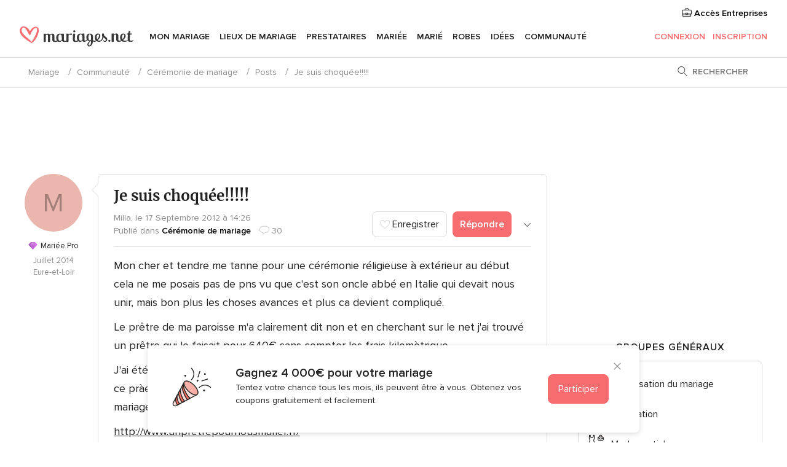

--- FILE ---
content_type: text/html; charset=UTF-8
request_url: https://communaute.mariages.net/com-BoxTopUsersQuestion.php?idGroup=428
body_size: -53
content:
<p class="widget-community-header">Membres d'Honneur</p>
<div class="widget">
    <ul class="widget-list">
        <span class="app-top-users-empty"></span>    </ul>
</div>


--- FILE ---
content_type: text/html; charset=utf-8
request_url: https://www.google.com/recaptcha/api2/anchor?ar=1&k=6LfaEqcUAAAAAIEGeAqlI36kypqW0fxsC4wq2nyZ&co=aHR0cHM6Ly9jb21tdW5hdXRlLm1hcmlhZ2VzLm5ldDo0NDM.&hl=en&v=N67nZn4AqZkNcbeMu4prBgzg&size=normal&anchor-ms=20000&execute-ms=30000&cb=esvw46hmoz1
body_size: 49401
content:
<!DOCTYPE HTML><html dir="ltr" lang="en"><head><meta http-equiv="Content-Type" content="text/html; charset=UTF-8">
<meta http-equiv="X-UA-Compatible" content="IE=edge">
<title>reCAPTCHA</title>
<style type="text/css">
/* cyrillic-ext */
@font-face {
  font-family: 'Roboto';
  font-style: normal;
  font-weight: 400;
  font-stretch: 100%;
  src: url(//fonts.gstatic.com/s/roboto/v48/KFO7CnqEu92Fr1ME7kSn66aGLdTylUAMa3GUBHMdazTgWw.woff2) format('woff2');
  unicode-range: U+0460-052F, U+1C80-1C8A, U+20B4, U+2DE0-2DFF, U+A640-A69F, U+FE2E-FE2F;
}
/* cyrillic */
@font-face {
  font-family: 'Roboto';
  font-style: normal;
  font-weight: 400;
  font-stretch: 100%;
  src: url(//fonts.gstatic.com/s/roboto/v48/KFO7CnqEu92Fr1ME7kSn66aGLdTylUAMa3iUBHMdazTgWw.woff2) format('woff2');
  unicode-range: U+0301, U+0400-045F, U+0490-0491, U+04B0-04B1, U+2116;
}
/* greek-ext */
@font-face {
  font-family: 'Roboto';
  font-style: normal;
  font-weight: 400;
  font-stretch: 100%;
  src: url(//fonts.gstatic.com/s/roboto/v48/KFO7CnqEu92Fr1ME7kSn66aGLdTylUAMa3CUBHMdazTgWw.woff2) format('woff2');
  unicode-range: U+1F00-1FFF;
}
/* greek */
@font-face {
  font-family: 'Roboto';
  font-style: normal;
  font-weight: 400;
  font-stretch: 100%;
  src: url(//fonts.gstatic.com/s/roboto/v48/KFO7CnqEu92Fr1ME7kSn66aGLdTylUAMa3-UBHMdazTgWw.woff2) format('woff2');
  unicode-range: U+0370-0377, U+037A-037F, U+0384-038A, U+038C, U+038E-03A1, U+03A3-03FF;
}
/* math */
@font-face {
  font-family: 'Roboto';
  font-style: normal;
  font-weight: 400;
  font-stretch: 100%;
  src: url(//fonts.gstatic.com/s/roboto/v48/KFO7CnqEu92Fr1ME7kSn66aGLdTylUAMawCUBHMdazTgWw.woff2) format('woff2');
  unicode-range: U+0302-0303, U+0305, U+0307-0308, U+0310, U+0312, U+0315, U+031A, U+0326-0327, U+032C, U+032F-0330, U+0332-0333, U+0338, U+033A, U+0346, U+034D, U+0391-03A1, U+03A3-03A9, U+03B1-03C9, U+03D1, U+03D5-03D6, U+03F0-03F1, U+03F4-03F5, U+2016-2017, U+2034-2038, U+203C, U+2040, U+2043, U+2047, U+2050, U+2057, U+205F, U+2070-2071, U+2074-208E, U+2090-209C, U+20D0-20DC, U+20E1, U+20E5-20EF, U+2100-2112, U+2114-2115, U+2117-2121, U+2123-214F, U+2190, U+2192, U+2194-21AE, U+21B0-21E5, U+21F1-21F2, U+21F4-2211, U+2213-2214, U+2216-22FF, U+2308-230B, U+2310, U+2319, U+231C-2321, U+2336-237A, U+237C, U+2395, U+239B-23B7, U+23D0, U+23DC-23E1, U+2474-2475, U+25AF, U+25B3, U+25B7, U+25BD, U+25C1, U+25CA, U+25CC, U+25FB, U+266D-266F, U+27C0-27FF, U+2900-2AFF, U+2B0E-2B11, U+2B30-2B4C, U+2BFE, U+3030, U+FF5B, U+FF5D, U+1D400-1D7FF, U+1EE00-1EEFF;
}
/* symbols */
@font-face {
  font-family: 'Roboto';
  font-style: normal;
  font-weight: 400;
  font-stretch: 100%;
  src: url(//fonts.gstatic.com/s/roboto/v48/KFO7CnqEu92Fr1ME7kSn66aGLdTylUAMaxKUBHMdazTgWw.woff2) format('woff2');
  unicode-range: U+0001-000C, U+000E-001F, U+007F-009F, U+20DD-20E0, U+20E2-20E4, U+2150-218F, U+2190, U+2192, U+2194-2199, U+21AF, U+21E6-21F0, U+21F3, U+2218-2219, U+2299, U+22C4-22C6, U+2300-243F, U+2440-244A, U+2460-24FF, U+25A0-27BF, U+2800-28FF, U+2921-2922, U+2981, U+29BF, U+29EB, U+2B00-2BFF, U+4DC0-4DFF, U+FFF9-FFFB, U+10140-1018E, U+10190-1019C, U+101A0, U+101D0-101FD, U+102E0-102FB, U+10E60-10E7E, U+1D2C0-1D2D3, U+1D2E0-1D37F, U+1F000-1F0FF, U+1F100-1F1AD, U+1F1E6-1F1FF, U+1F30D-1F30F, U+1F315, U+1F31C, U+1F31E, U+1F320-1F32C, U+1F336, U+1F378, U+1F37D, U+1F382, U+1F393-1F39F, U+1F3A7-1F3A8, U+1F3AC-1F3AF, U+1F3C2, U+1F3C4-1F3C6, U+1F3CA-1F3CE, U+1F3D4-1F3E0, U+1F3ED, U+1F3F1-1F3F3, U+1F3F5-1F3F7, U+1F408, U+1F415, U+1F41F, U+1F426, U+1F43F, U+1F441-1F442, U+1F444, U+1F446-1F449, U+1F44C-1F44E, U+1F453, U+1F46A, U+1F47D, U+1F4A3, U+1F4B0, U+1F4B3, U+1F4B9, U+1F4BB, U+1F4BF, U+1F4C8-1F4CB, U+1F4D6, U+1F4DA, U+1F4DF, U+1F4E3-1F4E6, U+1F4EA-1F4ED, U+1F4F7, U+1F4F9-1F4FB, U+1F4FD-1F4FE, U+1F503, U+1F507-1F50B, U+1F50D, U+1F512-1F513, U+1F53E-1F54A, U+1F54F-1F5FA, U+1F610, U+1F650-1F67F, U+1F687, U+1F68D, U+1F691, U+1F694, U+1F698, U+1F6AD, U+1F6B2, U+1F6B9-1F6BA, U+1F6BC, U+1F6C6-1F6CF, U+1F6D3-1F6D7, U+1F6E0-1F6EA, U+1F6F0-1F6F3, U+1F6F7-1F6FC, U+1F700-1F7FF, U+1F800-1F80B, U+1F810-1F847, U+1F850-1F859, U+1F860-1F887, U+1F890-1F8AD, U+1F8B0-1F8BB, U+1F8C0-1F8C1, U+1F900-1F90B, U+1F93B, U+1F946, U+1F984, U+1F996, U+1F9E9, U+1FA00-1FA6F, U+1FA70-1FA7C, U+1FA80-1FA89, U+1FA8F-1FAC6, U+1FACE-1FADC, U+1FADF-1FAE9, U+1FAF0-1FAF8, U+1FB00-1FBFF;
}
/* vietnamese */
@font-face {
  font-family: 'Roboto';
  font-style: normal;
  font-weight: 400;
  font-stretch: 100%;
  src: url(//fonts.gstatic.com/s/roboto/v48/KFO7CnqEu92Fr1ME7kSn66aGLdTylUAMa3OUBHMdazTgWw.woff2) format('woff2');
  unicode-range: U+0102-0103, U+0110-0111, U+0128-0129, U+0168-0169, U+01A0-01A1, U+01AF-01B0, U+0300-0301, U+0303-0304, U+0308-0309, U+0323, U+0329, U+1EA0-1EF9, U+20AB;
}
/* latin-ext */
@font-face {
  font-family: 'Roboto';
  font-style: normal;
  font-weight: 400;
  font-stretch: 100%;
  src: url(//fonts.gstatic.com/s/roboto/v48/KFO7CnqEu92Fr1ME7kSn66aGLdTylUAMa3KUBHMdazTgWw.woff2) format('woff2');
  unicode-range: U+0100-02BA, U+02BD-02C5, U+02C7-02CC, U+02CE-02D7, U+02DD-02FF, U+0304, U+0308, U+0329, U+1D00-1DBF, U+1E00-1E9F, U+1EF2-1EFF, U+2020, U+20A0-20AB, U+20AD-20C0, U+2113, U+2C60-2C7F, U+A720-A7FF;
}
/* latin */
@font-face {
  font-family: 'Roboto';
  font-style: normal;
  font-weight: 400;
  font-stretch: 100%;
  src: url(//fonts.gstatic.com/s/roboto/v48/KFO7CnqEu92Fr1ME7kSn66aGLdTylUAMa3yUBHMdazQ.woff2) format('woff2');
  unicode-range: U+0000-00FF, U+0131, U+0152-0153, U+02BB-02BC, U+02C6, U+02DA, U+02DC, U+0304, U+0308, U+0329, U+2000-206F, U+20AC, U+2122, U+2191, U+2193, U+2212, U+2215, U+FEFF, U+FFFD;
}
/* cyrillic-ext */
@font-face {
  font-family: 'Roboto';
  font-style: normal;
  font-weight: 500;
  font-stretch: 100%;
  src: url(//fonts.gstatic.com/s/roboto/v48/KFO7CnqEu92Fr1ME7kSn66aGLdTylUAMa3GUBHMdazTgWw.woff2) format('woff2');
  unicode-range: U+0460-052F, U+1C80-1C8A, U+20B4, U+2DE0-2DFF, U+A640-A69F, U+FE2E-FE2F;
}
/* cyrillic */
@font-face {
  font-family: 'Roboto';
  font-style: normal;
  font-weight: 500;
  font-stretch: 100%;
  src: url(//fonts.gstatic.com/s/roboto/v48/KFO7CnqEu92Fr1ME7kSn66aGLdTylUAMa3iUBHMdazTgWw.woff2) format('woff2');
  unicode-range: U+0301, U+0400-045F, U+0490-0491, U+04B0-04B1, U+2116;
}
/* greek-ext */
@font-face {
  font-family: 'Roboto';
  font-style: normal;
  font-weight: 500;
  font-stretch: 100%;
  src: url(//fonts.gstatic.com/s/roboto/v48/KFO7CnqEu92Fr1ME7kSn66aGLdTylUAMa3CUBHMdazTgWw.woff2) format('woff2');
  unicode-range: U+1F00-1FFF;
}
/* greek */
@font-face {
  font-family: 'Roboto';
  font-style: normal;
  font-weight: 500;
  font-stretch: 100%;
  src: url(//fonts.gstatic.com/s/roboto/v48/KFO7CnqEu92Fr1ME7kSn66aGLdTylUAMa3-UBHMdazTgWw.woff2) format('woff2');
  unicode-range: U+0370-0377, U+037A-037F, U+0384-038A, U+038C, U+038E-03A1, U+03A3-03FF;
}
/* math */
@font-face {
  font-family: 'Roboto';
  font-style: normal;
  font-weight: 500;
  font-stretch: 100%;
  src: url(//fonts.gstatic.com/s/roboto/v48/KFO7CnqEu92Fr1ME7kSn66aGLdTylUAMawCUBHMdazTgWw.woff2) format('woff2');
  unicode-range: U+0302-0303, U+0305, U+0307-0308, U+0310, U+0312, U+0315, U+031A, U+0326-0327, U+032C, U+032F-0330, U+0332-0333, U+0338, U+033A, U+0346, U+034D, U+0391-03A1, U+03A3-03A9, U+03B1-03C9, U+03D1, U+03D5-03D6, U+03F0-03F1, U+03F4-03F5, U+2016-2017, U+2034-2038, U+203C, U+2040, U+2043, U+2047, U+2050, U+2057, U+205F, U+2070-2071, U+2074-208E, U+2090-209C, U+20D0-20DC, U+20E1, U+20E5-20EF, U+2100-2112, U+2114-2115, U+2117-2121, U+2123-214F, U+2190, U+2192, U+2194-21AE, U+21B0-21E5, U+21F1-21F2, U+21F4-2211, U+2213-2214, U+2216-22FF, U+2308-230B, U+2310, U+2319, U+231C-2321, U+2336-237A, U+237C, U+2395, U+239B-23B7, U+23D0, U+23DC-23E1, U+2474-2475, U+25AF, U+25B3, U+25B7, U+25BD, U+25C1, U+25CA, U+25CC, U+25FB, U+266D-266F, U+27C0-27FF, U+2900-2AFF, U+2B0E-2B11, U+2B30-2B4C, U+2BFE, U+3030, U+FF5B, U+FF5D, U+1D400-1D7FF, U+1EE00-1EEFF;
}
/* symbols */
@font-face {
  font-family: 'Roboto';
  font-style: normal;
  font-weight: 500;
  font-stretch: 100%;
  src: url(//fonts.gstatic.com/s/roboto/v48/KFO7CnqEu92Fr1ME7kSn66aGLdTylUAMaxKUBHMdazTgWw.woff2) format('woff2');
  unicode-range: U+0001-000C, U+000E-001F, U+007F-009F, U+20DD-20E0, U+20E2-20E4, U+2150-218F, U+2190, U+2192, U+2194-2199, U+21AF, U+21E6-21F0, U+21F3, U+2218-2219, U+2299, U+22C4-22C6, U+2300-243F, U+2440-244A, U+2460-24FF, U+25A0-27BF, U+2800-28FF, U+2921-2922, U+2981, U+29BF, U+29EB, U+2B00-2BFF, U+4DC0-4DFF, U+FFF9-FFFB, U+10140-1018E, U+10190-1019C, U+101A0, U+101D0-101FD, U+102E0-102FB, U+10E60-10E7E, U+1D2C0-1D2D3, U+1D2E0-1D37F, U+1F000-1F0FF, U+1F100-1F1AD, U+1F1E6-1F1FF, U+1F30D-1F30F, U+1F315, U+1F31C, U+1F31E, U+1F320-1F32C, U+1F336, U+1F378, U+1F37D, U+1F382, U+1F393-1F39F, U+1F3A7-1F3A8, U+1F3AC-1F3AF, U+1F3C2, U+1F3C4-1F3C6, U+1F3CA-1F3CE, U+1F3D4-1F3E0, U+1F3ED, U+1F3F1-1F3F3, U+1F3F5-1F3F7, U+1F408, U+1F415, U+1F41F, U+1F426, U+1F43F, U+1F441-1F442, U+1F444, U+1F446-1F449, U+1F44C-1F44E, U+1F453, U+1F46A, U+1F47D, U+1F4A3, U+1F4B0, U+1F4B3, U+1F4B9, U+1F4BB, U+1F4BF, U+1F4C8-1F4CB, U+1F4D6, U+1F4DA, U+1F4DF, U+1F4E3-1F4E6, U+1F4EA-1F4ED, U+1F4F7, U+1F4F9-1F4FB, U+1F4FD-1F4FE, U+1F503, U+1F507-1F50B, U+1F50D, U+1F512-1F513, U+1F53E-1F54A, U+1F54F-1F5FA, U+1F610, U+1F650-1F67F, U+1F687, U+1F68D, U+1F691, U+1F694, U+1F698, U+1F6AD, U+1F6B2, U+1F6B9-1F6BA, U+1F6BC, U+1F6C6-1F6CF, U+1F6D3-1F6D7, U+1F6E0-1F6EA, U+1F6F0-1F6F3, U+1F6F7-1F6FC, U+1F700-1F7FF, U+1F800-1F80B, U+1F810-1F847, U+1F850-1F859, U+1F860-1F887, U+1F890-1F8AD, U+1F8B0-1F8BB, U+1F8C0-1F8C1, U+1F900-1F90B, U+1F93B, U+1F946, U+1F984, U+1F996, U+1F9E9, U+1FA00-1FA6F, U+1FA70-1FA7C, U+1FA80-1FA89, U+1FA8F-1FAC6, U+1FACE-1FADC, U+1FADF-1FAE9, U+1FAF0-1FAF8, U+1FB00-1FBFF;
}
/* vietnamese */
@font-face {
  font-family: 'Roboto';
  font-style: normal;
  font-weight: 500;
  font-stretch: 100%;
  src: url(//fonts.gstatic.com/s/roboto/v48/KFO7CnqEu92Fr1ME7kSn66aGLdTylUAMa3OUBHMdazTgWw.woff2) format('woff2');
  unicode-range: U+0102-0103, U+0110-0111, U+0128-0129, U+0168-0169, U+01A0-01A1, U+01AF-01B0, U+0300-0301, U+0303-0304, U+0308-0309, U+0323, U+0329, U+1EA0-1EF9, U+20AB;
}
/* latin-ext */
@font-face {
  font-family: 'Roboto';
  font-style: normal;
  font-weight: 500;
  font-stretch: 100%;
  src: url(//fonts.gstatic.com/s/roboto/v48/KFO7CnqEu92Fr1ME7kSn66aGLdTylUAMa3KUBHMdazTgWw.woff2) format('woff2');
  unicode-range: U+0100-02BA, U+02BD-02C5, U+02C7-02CC, U+02CE-02D7, U+02DD-02FF, U+0304, U+0308, U+0329, U+1D00-1DBF, U+1E00-1E9F, U+1EF2-1EFF, U+2020, U+20A0-20AB, U+20AD-20C0, U+2113, U+2C60-2C7F, U+A720-A7FF;
}
/* latin */
@font-face {
  font-family: 'Roboto';
  font-style: normal;
  font-weight: 500;
  font-stretch: 100%;
  src: url(//fonts.gstatic.com/s/roboto/v48/KFO7CnqEu92Fr1ME7kSn66aGLdTylUAMa3yUBHMdazQ.woff2) format('woff2');
  unicode-range: U+0000-00FF, U+0131, U+0152-0153, U+02BB-02BC, U+02C6, U+02DA, U+02DC, U+0304, U+0308, U+0329, U+2000-206F, U+20AC, U+2122, U+2191, U+2193, U+2212, U+2215, U+FEFF, U+FFFD;
}
/* cyrillic-ext */
@font-face {
  font-family: 'Roboto';
  font-style: normal;
  font-weight: 900;
  font-stretch: 100%;
  src: url(//fonts.gstatic.com/s/roboto/v48/KFO7CnqEu92Fr1ME7kSn66aGLdTylUAMa3GUBHMdazTgWw.woff2) format('woff2');
  unicode-range: U+0460-052F, U+1C80-1C8A, U+20B4, U+2DE0-2DFF, U+A640-A69F, U+FE2E-FE2F;
}
/* cyrillic */
@font-face {
  font-family: 'Roboto';
  font-style: normal;
  font-weight: 900;
  font-stretch: 100%;
  src: url(//fonts.gstatic.com/s/roboto/v48/KFO7CnqEu92Fr1ME7kSn66aGLdTylUAMa3iUBHMdazTgWw.woff2) format('woff2');
  unicode-range: U+0301, U+0400-045F, U+0490-0491, U+04B0-04B1, U+2116;
}
/* greek-ext */
@font-face {
  font-family: 'Roboto';
  font-style: normal;
  font-weight: 900;
  font-stretch: 100%;
  src: url(//fonts.gstatic.com/s/roboto/v48/KFO7CnqEu92Fr1ME7kSn66aGLdTylUAMa3CUBHMdazTgWw.woff2) format('woff2');
  unicode-range: U+1F00-1FFF;
}
/* greek */
@font-face {
  font-family: 'Roboto';
  font-style: normal;
  font-weight: 900;
  font-stretch: 100%;
  src: url(//fonts.gstatic.com/s/roboto/v48/KFO7CnqEu92Fr1ME7kSn66aGLdTylUAMa3-UBHMdazTgWw.woff2) format('woff2');
  unicode-range: U+0370-0377, U+037A-037F, U+0384-038A, U+038C, U+038E-03A1, U+03A3-03FF;
}
/* math */
@font-face {
  font-family: 'Roboto';
  font-style: normal;
  font-weight: 900;
  font-stretch: 100%;
  src: url(//fonts.gstatic.com/s/roboto/v48/KFO7CnqEu92Fr1ME7kSn66aGLdTylUAMawCUBHMdazTgWw.woff2) format('woff2');
  unicode-range: U+0302-0303, U+0305, U+0307-0308, U+0310, U+0312, U+0315, U+031A, U+0326-0327, U+032C, U+032F-0330, U+0332-0333, U+0338, U+033A, U+0346, U+034D, U+0391-03A1, U+03A3-03A9, U+03B1-03C9, U+03D1, U+03D5-03D6, U+03F0-03F1, U+03F4-03F5, U+2016-2017, U+2034-2038, U+203C, U+2040, U+2043, U+2047, U+2050, U+2057, U+205F, U+2070-2071, U+2074-208E, U+2090-209C, U+20D0-20DC, U+20E1, U+20E5-20EF, U+2100-2112, U+2114-2115, U+2117-2121, U+2123-214F, U+2190, U+2192, U+2194-21AE, U+21B0-21E5, U+21F1-21F2, U+21F4-2211, U+2213-2214, U+2216-22FF, U+2308-230B, U+2310, U+2319, U+231C-2321, U+2336-237A, U+237C, U+2395, U+239B-23B7, U+23D0, U+23DC-23E1, U+2474-2475, U+25AF, U+25B3, U+25B7, U+25BD, U+25C1, U+25CA, U+25CC, U+25FB, U+266D-266F, U+27C0-27FF, U+2900-2AFF, U+2B0E-2B11, U+2B30-2B4C, U+2BFE, U+3030, U+FF5B, U+FF5D, U+1D400-1D7FF, U+1EE00-1EEFF;
}
/* symbols */
@font-face {
  font-family: 'Roboto';
  font-style: normal;
  font-weight: 900;
  font-stretch: 100%;
  src: url(//fonts.gstatic.com/s/roboto/v48/KFO7CnqEu92Fr1ME7kSn66aGLdTylUAMaxKUBHMdazTgWw.woff2) format('woff2');
  unicode-range: U+0001-000C, U+000E-001F, U+007F-009F, U+20DD-20E0, U+20E2-20E4, U+2150-218F, U+2190, U+2192, U+2194-2199, U+21AF, U+21E6-21F0, U+21F3, U+2218-2219, U+2299, U+22C4-22C6, U+2300-243F, U+2440-244A, U+2460-24FF, U+25A0-27BF, U+2800-28FF, U+2921-2922, U+2981, U+29BF, U+29EB, U+2B00-2BFF, U+4DC0-4DFF, U+FFF9-FFFB, U+10140-1018E, U+10190-1019C, U+101A0, U+101D0-101FD, U+102E0-102FB, U+10E60-10E7E, U+1D2C0-1D2D3, U+1D2E0-1D37F, U+1F000-1F0FF, U+1F100-1F1AD, U+1F1E6-1F1FF, U+1F30D-1F30F, U+1F315, U+1F31C, U+1F31E, U+1F320-1F32C, U+1F336, U+1F378, U+1F37D, U+1F382, U+1F393-1F39F, U+1F3A7-1F3A8, U+1F3AC-1F3AF, U+1F3C2, U+1F3C4-1F3C6, U+1F3CA-1F3CE, U+1F3D4-1F3E0, U+1F3ED, U+1F3F1-1F3F3, U+1F3F5-1F3F7, U+1F408, U+1F415, U+1F41F, U+1F426, U+1F43F, U+1F441-1F442, U+1F444, U+1F446-1F449, U+1F44C-1F44E, U+1F453, U+1F46A, U+1F47D, U+1F4A3, U+1F4B0, U+1F4B3, U+1F4B9, U+1F4BB, U+1F4BF, U+1F4C8-1F4CB, U+1F4D6, U+1F4DA, U+1F4DF, U+1F4E3-1F4E6, U+1F4EA-1F4ED, U+1F4F7, U+1F4F9-1F4FB, U+1F4FD-1F4FE, U+1F503, U+1F507-1F50B, U+1F50D, U+1F512-1F513, U+1F53E-1F54A, U+1F54F-1F5FA, U+1F610, U+1F650-1F67F, U+1F687, U+1F68D, U+1F691, U+1F694, U+1F698, U+1F6AD, U+1F6B2, U+1F6B9-1F6BA, U+1F6BC, U+1F6C6-1F6CF, U+1F6D3-1F6D7, U+1F6E0-1F6EA, U+1F6F0-1F6F3, U+1F6F7-1F6FC, U+1F700-1F7FF, U+1F800-1F80B, U+1F810-1F847, U+1F850-1F859, U+1F860-1F887, U+1F890-1F8AD, U+1F8B0-1F8BB, U+1F8C0-1F8C1, U+1F900-1F90B, U+1F93B, U+1F946, U+1F984, U+1F996, U+1F9E9, U+1FA00-1FA6F, U+1FA70-1FA7C, U+1FA80-1FA89, U+1FA8F-1FAC6, U+1FACE-1FADC, U+1FADF-1FAE9, U+1FAF0-1FAF8, U+1FB00-1FBFF;
}
/* vietnamese */
@font-face {
  font-family: 'Roboto';
  font-style: normal;
  font-weight: 900;
  font-stretch: 100%;
  src: url(//fonts.gstatic.com/s/roboto/v48/KFO7CnqEu92Fr1ME7kSn66aGLdTylUAMa3OUBHMdazTgWw.woff2) format('woff2');
  unicode-range: U+0102-0103, U+0110-0111, U+0128-0129, U+0168-0169, U+01A0-01A1, U+01AF-01B0, U+0300-0301, U+0303-0304, U+0308-0309, U+0323, U+0329, U+1EA0-1EF9, U+20AB;
}
/* latin-ext */
@font-face {
  font-family: 'Roboto';
  font-style: normal;
  font-weight: 900;
  font-stretch: 100%;
  src: url(//fonts.gstatic.com/s/roboto/v48/KFO7CnqEu92Fr1ME7kSn66aGLdTylUAMa3KUBHMdazTgWw.woff2) format('woff2');
  unicode-range: U+0100-02BA, U+02BD-02C5, U+02C7-02CC, U+02CE-02D7, U+02DD-02FF, U+0304, U+0308, U+0329, U+1D00-1DBF, U+1E00-1E9F, U+1EF2-1EFF, U+2020, U+20A0-20AB, U+20AD-20C0, U+2113, U+2C60-2C7F, U+A720-A7FF;
}
/* latin */
@font-face {
  font-family: 'Roboto';
  font-style: normal;
  font-weight: 900;
  font-stretch: 100%;
  src: url(//fonts.gstatic.com/s/roboto/v48/KFO7CnqEu92Fr1ME7kSn66aGLdTylUAMa3yUBHMdazQ.woff2) format('woff2');
  unicode-range: U+0000-00FF, U+0131, U+0152-0153, U+02BB-02BC, U+02C6, U+02DA, U+02DC, U+0304, U+0308, U+0329, U+2000-206F, U+20AC, U+2122, U+2191, U+2193, U+2212, U+2215, U+FEFF, U+FFFD;
}

</style>
<link rel="stylesheet" type="text/css" href="https://www.gstatic.com/recaptcha/releases/N67nZn4AqZkNcbeMu4prBgzg/styles__ltr.css">
<script nonce="0FTzFeksgPCAroeXR-fyHQ" type="text/javascript">window['__recaptcha_api'] = 'https://www.google.com/recaptcha/api2/';</script>
<script type="text/javascript" src="https://www.gstatic.com/recaptcha/releases/N67nZn4AqZkNcbeMu4prBgzg/recaptcha__en.js" nonce="0FTzFeksgPCAroeXR-fyHQ">
      
    </script></head>
<body><div id="rc-anchor-alert" class="rc-anchor-alert"></div>
<input type="hidden" id="recaptcha-token" value="[base64]">
<script type="text/javascript" nonce="0FTzFeksgPCAroeXR-fyHQ">
      recaptcha.anchor.Main.init("[\x22ainput\x22,[\x22bgdata\x22,\x22\x22,\[base64]/[base64]/[base64]/[base64]/[base64]/UltsKytdPUU6KEU8MjA0OD9SW2wrK109RT4+NnwxOTI6KChFJjY0NTEyKT09NTUyOTYmJk0rMTxjLmxlbmd0aCYmKGMuY2hhckNvZGVBdChNKzEpJjY0NTEyKT09NTYzMjA/[base64]/[base64]/[base64]/[base64]/[base64]/[base64]/[base64]\x22,\[base64]\\u003d\x22,\x22MnDCnMKbw4Fqwq5pw5PCmMKGKkpLJsOYIMK5DXvDrz3DicK0wpYuwpFrwr/Cu1QqUGXCscKkwpzDqMKgw6vCpx4sFH0Aw5Unw5HCrV1/MEfCsXfDn8OMw5rDng3CnsO2B13CgsK9Sx3Do8Onw4cLeMOPw77Cr2fDocOxAcKeZMOZwqXDpVfCncKHesONw7zDnAlPw4BsSMOEwpvDu1Q/wpIfwqbCnkrDkBgUw47CsWnDgQ4GEMKwNDHCnWt3BMKHD3saLMKeGMKjYhfCgQjDs8ODSXtIw6lUwrQzB8Kyw4zCkMKdRlvCtMOLw6Q7w4s1wo51YQrCpcOdwqAHwrfDig/CuTPCtMOhI8KodRl8URFpw7TDsxghw53DvMKxwr7DtzRGA1fCs8OIFcKWwrZxcXoJccK6KsODOQ1/XH3DvcOnZXxUwpJIwoo0BcKDw63DnsO/GcOMw74SRsO/wojCvWrDkhB/NXd8N8O8w70Vw4J5Q3kOw7PDh3PCjsO2CsOBRzPCoMK4w48Ow647ZsOAEGLDlVLCiMOCwpFcfMKNZXcqw4/CsMO6w715w67Dp8KAbcOzHBlRwpRjGnNDwp5UwpDCjgvDsy3Cg8KSwq3DrMKEeDjDqMKCXFBaw7jCqh0nwrwxfxdew4bDpMOZw7TDncKBRsKAwr7CocODQMOrasOEAcOfwo8YVcOrC8KBEcO+EGHCrXjCgnjCoMOYGCPCuMKxRkHDq8O1McKdV8KUFcOAwoLDjA/[base64]/CuGl/wowcw5olwoHCoMO3RcK9InPDl8Oew6zDn8OSJcKeZyPDsTZIRMKTM3pjw7nDiFzDh8OJwo5uMBwYw4Qvw7zCisOQwpvDo8Kxw7giMMOAw4FJwpnDtMO+I8KmwrEPRVTCnxzCv8ONwrzDrww3wqxnW8OgwqXDhMKlYcOcw4JQw5/CsFEkGzIBCGYrMmrCgsOIwrxSRHbDscOyCh7ClF5YwrHDiMKLwqrDlcK8fTZiKgdkL18nUEjDrsOmChQJwrXDnxXDusOUF2BZw7cZwotTwrjCv8KQw5dmcURePMOzeSU+w6kbc8K/[base64]/[base64]/DmAFLSsKPWyc/WyXCqsKMw7bCjMKDeMO5NmM5wpNBFjDDncOrVkfCl8OhWsKMX2DCtsKIFw8nFMKrfCzCicKVe8OVwoTCmz4BwrbDlVQ+NsOkOcK/d1grwrrDozBEw5QJFRcBBnkQM8KTZkZqw7oywqrDsycMeSnCrDzClcKiclsTw5UrwqRmOsOUL0h6w6LDm8KCwr1ow5XDmmTDhcOjOkkKVjAbw4c9XMK/w4XDlQQKw4fCpjAMdz3DhcO0w7XCk8Oww4Iywq3DhXl7wrvDv8OJPMKCw50xwqTDjnDDl8OuH3hfNsKrw4YNYkVCw4U8IBEFEMOwL8OTw7PDpcK2IjI1FScXD8K0w7tswoVIFhnCvCAkw6PDt0Y3w4gyw4bCo2gbUlDCgMOzw6JKHcOnwrDDq1rDssO/wo3DpMO1bsOow4/[base64]/Dj0bCnVTDiMOMwqF0w7DCvS3DnQZvw4MZwq/CusOLwrgIRXTDmMKoZBNIYUdKwr5oN13Cq8OCc8K7PU1lwqBHw65NFcKZb8OVw7HDsMKuw4rDiBsPa8K/GH7Ct0RYPRovwrBIeWAwa8KaHWdnfwV+UDkFal9pSsOQJihIwrXDllTDscKxw5w3w6PDnD/Dm2NWcMKRwoLCn1IbJ8KGHFHCmsOXwrkFw7XCoFUKw5HDisOxw63Ds8O8E8Kawp/[base64]/dWvDiMK0w4PDiAfCtCsvWiUvKlMBw4zDg1jDl0vDrcOtMjfDtT3DjzrCji3CvsOXwp0Vw6FGUFo6w7TCvW8zwpnDo8OVwpHChlQUw4/[base64]/CtsK1w5pAUUHDiMK5aRPDusKvWMOuwpjCoDwPwrTCiEtvw6wAF8OMY2DCnxPDoBXCrcORFsKJwpx7XsONKMKdMMOHKcKZcATCvSdUXcKiYcKFUw4ywrzDlMO1woIvGMOlRFvDpMO8w4/ClnY/WMOdwrNrwq4gw5XCo34tKcK6wqw/[base64]/wpnCpho4a8K0DcKPwp0te11mwqoLOcKEecKVSXBKexXCrMK1w6PCucKaesOgw6vCh3U4w7vDp8OJGsK8wrZHwr/DrSA7wqbCt8OjcMO4QsKVwrfCgMKsGMOtwrZAw6fDrsOVXjYbwpbCqm9ww6FdP3JmwrHDtS/Cj3LDg8OUZybCsMOYUGNDfGECw7MODjQVXMObfn5RNQ1ldBtaK8KGOcO1VMKqCMKYwoYXM8OOGMONfXfDjsOGW1LCmTPDssOpd8Oscz9UTcO7dQ3Cj8OcasOQw7BOSsO7R23CsEcXScKowrPDsmPDmMKhCSgHBA/CtB5Qw5cUI8K0w6nCoAddwrYhwpPDjivCn0/Cv2DDrMKFwoJRCcKTHsK4w4Mqwp3DpgnCtsKTw5rCqsKCCMKBAsObBDIRwpLCgiDDhDfDo0A6w6FIw77DlcOhw61dDcK1UsOXw6vDjsOyYcKzwpzCvFnCjX3DvSPDgWhOw5sZW8KCw6lvR113wpnCtwl/ABvDgS7CjMO8YVltw5TCojnDkkM3w48GwqTCk8OawphpfsKlOsK6ZsODw4ADwpTCgBE6IsKpBsKMw5TCg8Oswq3DvMK+bMKAw67CmcOrw6PCjsKpw4A5wrl5CgMZIcKNw7/DgMOxOmRaFGQ0w6kPOGLCncO3MsOEw5zCrMOtw6DDvMO8FsOWAQnDosKAGcOVThPDgcK6wr9TwobDscO8w67DpzDChWHDkcKPZH7DiVLDuWd1wonCpcOgw6wwwqnDicKmP8KEwovChsKowrFEdMKOw6XDpQHDmErDn3jDnDvDmMOHSMKFwqbDjcOcwq/[base64]/CvAbDisK9w6HDozJOwo4Kw5p/wofDmsOheSREfQHDqcO+FCDChsK5woLDh2Juw4LDm0jDhMKVwrfChBLChTkwXmwoworDjHjCpH5gTMOQwol7Ej/DtDZRSMKOw4HDkUp4w57Cm8O/QwLCvkbDgsKjS8OXQW3DncO4H3YiRGFHUFVEwqvCjAbCmQlxw5/CgAjCi2pSDcKGwqbDsEvDsmsNw5PDqcOYIQPCn8OUecOOD3oWQTfDqC18woMBw6XDuT3Dr3UMwr/DrcOxesK+N8Ozw5XCnsK+w6QuF8OMMMO3E3zCtwDDjU0uDD7CoMOjw58Xf28iw4LDpHcUWCXCnnc3HMKdY3x4w7PCiAvCu3crw4B4wrF0OxzCi8OAQkdWED92wqHDrxlHw4zCi8KeYQ/CmcKgw4nDgHXDlGnCu8KKwprCu8OKwpgRYsOmwqfCukfCvgXDsVTChxlKwrFFw63DpBfDogASBMKGbcKcw7xQw6JLMgXCkRpBw5xJXsKmGjVqw580wqVtwoc8w7jDrsO0wp/Dt8KvwqcjwoxWw4vDiMKxfz/CuMKBGsOqwrFodsKMTFpow75dw5/ClsKmKAppwq8lwoXCkUFTwqFZHyl/fMKrAVjClMK4w73DiD3Cpw88SWEDYMKLQMO+wqLDriVYSmTCj8O/H8OJcUBPLSouw7rCm0hQGi8twprDssOBw5dMwoXDmnQDTRQPw6vDiwYZwrvDsMOzw5MGwrMlIGHCscOLdcOTw4AHGMKrw4t4YTPCoMO9YcOmS8OPfg7CuU/CvFnDt2nClsO9HMOmLMOTUVDDuyLDllDDhcOfw5HCiMKhw6c4ecOvw7JjchrCtArCk2vCk2XDqCQ0b3XDq8OTw6nDjcKYwoXDnUVZSlTCoE1nXcKUwqnCqcKLwqzCiR3CgTAYC3oUcS5uck/[base64]/[base64]/[base64]/CpcKmw53DiQjDu13ChDjCo2bCmkogw5Ipw7wFw79pwrzDpGgUw7YLwojCk8OXMsOPw58jY8OywrPDkUfDmEJDdQgMH8O+YEPCr8KMw6BVfSfCrsKODcKofzE2wrgASXEzZhYpwowmUT8YwoYMw7tlH8Kcw600IsOzwp/Cjg5gW8KNw7/CvcOhX8K0RsOUUQ3DocKYwqZxw4wGwowiYcOuwow9wpXChcK7ScK/IW7DocKDwprClcOGMcOHCMKCw5gtwrczd2s1wrvDoMOZwpHCuzbCnMOvw6Fjw7rDsG/CmzlyI8OAw7XDlTFIIl7ChnoZM8K3PMKOBsKBC37DtB0UwoXDv8OjUG7ChW0fUsOECMK/wpk5YXzDuA1kwovDmD9VwpPDpBEAT8KdE8OnElPCs8Oxw6LDhy3Dg38LWcOuwpnDvcOgCnLCrMKqJ8OBw4ILVXrDoVkCw4/[base64]/IW/Dp8K8w4N8OyU/wr57LcKNblXCt35XDEpmw6Q1W8OFH8OMw7Euw5oCVcKOeHNawohzw5PDt8KoCTZdw4zCosO2wrzDtcO7ZgXDuGRsw4/DkDFdfsO5Sw4RM2vCnS7CggU6w4woGgVewqhpF8OUDWd3wobDriTDo8KSw5xpwpfDt8OFwrzCs2VKHsKWwqfChMKPScKHcCDCrRjDum3DvcKRTcKqw6EFw6vDrAQfw6lqwrvCsnwww7TDlm/DmsO6wpzDqMK1DsKhZ1lzw57Djxx+I8Kowo9Rw61ow4NbKgwuUcOpw4FZI3Blw5VQw63DpXA0IsOvexATIXPCnETDhz5cw6Vsw4bDqsO1eMKtckx0WsOOB8OkwrYjwrI/HRPClH1+PMK/XWDCiRDCvcOpwq4FYcKwTcOlwrhJwpIzw7fDozR5w4UnwrR/dMOlLVBxw4zClMOPFD3Do8OGw75Rwp5rwoQYUV3Dpk3DvFXDp1w/IS9mU8KxDMK8w6oqBxnDksO1w4jCn8KZDHbDgSvChcOAScOLICTCl8Kjw54uw5tnwrDDoDNUwpXCg0PDoMOxwrhmMiFXw4wrwpTDscOHUDjDtQvDqcK5b8OlDFhqwpjCpDnCoCcCHMOcw5NLYsOUaUtewq85UsOHQMKeVcOeEUw2wo4CwrrDscOewpTCnMO/wqROwq7CssKLR8KJOsOsNyLDoWzDhmXDiXAJwq3CksKNw7EOw6vCh8KYA8KWwrNVw4XCjcKpw4rDnsKDwqrDiWrClibDsV1HDMKyHcObUildwoV0wqBewqLCo8O0X3rDlnl7CcKpNCLDklosFcOEwqHCosOtwpjDlsO/N1jCo8Kdw7Yaw6jDu0LDpC0RwpPDijUYwrjCmsKjeMKPwpfDjcKyKDR6wrPCuU57FMOVwpUqaMOFw5UTdX95KMOlb8KtVkDDoAtRwqlIw4DDtMKTw7dcTcOQw7fDkMONwqDChSvDmgVtwpHCt8K3wp7DhMOrVMKSwqseKEZnSMOaw43CnCw6OhTCv8KqXF5/woLDlRROwpZKbMK/[base64]/w54CF1HDqm95w6/Dlm3CgyzCvMOHwo7CscK1FMK8woxawoQUVX53ZFlKw4lbw43DkV7CisOPwoDCpsK1wqbDvcK3V1l7OyEQAWZkO0nCh8K/wr0Hwp5lAMKAOMOtw7vCn8KjA8K5wo7Dkn8kRsKbU2fCiwMkwrzDqlvCvkUfEcOUw5NXwqzCgl15bAbDucKpw4krN8Kfw7/CosO6VcOkwrwFcQrCkUvDpAQow6jCi1ltccKSRSLDuycYw4lzXsOgNsKuZ8OSU1gZw6kGw5Nxw6g/w79lw4XDlDAndSkoPcKrw6t5N8O/wpjDlsOwD8Kmw5XDoXwaEMOtcsOlQn/Clhd9woRZw6zCuGVJEUFCw4rCv30hwrNFFsOBP8K5HCgWOhNlwqHCl0d4wq/CiHTCtGXDoMK3UnTCmWdYHsO/w6hzw5AxE8OGF0ckYMOxS8Ksw7hfw7EfBBVXX8O6w6DCkcOBBMKCJBPCoMK9LcKwwpfDscKxw7oGw4XDosOgwq4RFwoyw67DlMODGy/DrcOyacKwwrcAVMK2SAlTPGvDu8KTCMKWwofCscKJRXXCt3rDsGfDrWFrXcOvVMOxwqzDncKowqdIwoUfbUx8a8OPwq0PSsORaxHDmMK1ShXCi2oJSTtYcEnDpMO7wo0hBT7CmMKNeF3DkwHCgcOTw5J4L8OXwrfCncKUdsOQGlzClsK/[base64]/CnMKLw6suNMOJwq3Cq8OMNUfCkcO9w4RWw6BPw4FPPsK1wq5mwpluUibCvyHCrMKJw5E4w4UQw6/CqsKNB8OYfirDuMOkGMOVP0rCqsK6EiDDl1BCRTzDpw3Di1YBXcO5SMKjwq/DjsO+YcKowoYbw6kNE0RPwo0jw7zDpcOwRsK2wosIw7YzO8K4wpfCqMOGwowmAsKkw59+wq/CnUPCjcO0w4bCncKXw4VPa8OcWcKTwq7CrBjCiMKSw7Y6azgrcknDqMKHZ2gSBMKXcFLCk8Ovwp7DtTQFw4/[base64]/DnsOJXhvCvWbDjx0MwqLCh1TCrMO3S8Otwp0qRsOmKhNhw5wye8ORCyU4YkZFw6/CiMKuw77Cg1sMWMKAwoJUJlbDkQ0PC8O/NMOWwokEwqEfw58ZwqHCqsKmJMKvecKHwqLDnVjDiFYywpDCjMKII8KbbcOPVMO+b8OVK8KZGMOrLytkdcOMCiFDN3Mwwq1kGsKfw73DosO/[base64]/CngvCrMK0KlfCsCnDk3jCmMKZBEwpCX0swo7CnsKrbsKXwp3DlMKoP8KqYcOifBvCvMONPQbDoMKKNlppwqwgE3MIwq0GwoUIAsKswp8Yw7LDj8OxwqE7FEbCm1VoS2PDll3CoMKrw5bDk8OCAsOLwpjDjwtmw7JMT8KCw6Z8WyDCv8K7dsKOwqtlwq1XR34bN8O/w4vDosOcacK1CsO2w5nCujQHw6nCssKWEMK/DUfDvEMMwrjDucKawrbDv8O8w7p+JsOhw4w9HMK2DEI+w77DtCcEQkUsGiDDng7Dnk5vZB/CmsKnw5tCcMOoIDhDwpJsA8Oow7Ikw6HClXABP8O/wrFBfsKDw7wLaWtVw7w0wrtHwr7DlcKdwpbDpS9+w5Yaw4nDtwJlY8OEw59pYsK3FHDClAjCtlo6csKheVzClFFsGcKqecKmw5vCrUfDoHUdw6IBwo8Ow75PwoHDgsOyw6rDgMK/YEfDiiA1AmVSCgcqwp9ZwosFwpFaw71SLyzCnxjCtMKEwotAw6NRw6/Ct0YewozCjQfDi8KYw6LCkUnCoz3CucOCMxNsAcOuwo1WwpjCu8O4wpERwp5aw4gwSsOJwpvDtcKoPXrClsOPwp07w5nCkx4Dw6nDt8KYCl4bcVfCsxkSQsKGZnrCpsOXwoLCjS7CgMKKw6PClsKrwrlIb8KKNMK9AsODwq/[base64]/DhhJxD8KzbMOZLjzDi8OHwocJC8KULAUCw68xw7vDjcOaTxfDqlLDj8KnB2gAw5LCpMKtw7PCqcOLwpXCskM8wpXDgT3Ci8OHSnxHHiEgwqvDisOaw6LCqsOBw78XL11lW0ZVw4HCu2vCtXbDosOVw4vChMKST3jDrGzCmMOWw4/DlMKGwp0oPT7ClQg3KSPCvcObF2DCkXjCsMOZwr/[base64]/Cq8KYwoEPwqjDlH8bw6TDjsKFw6lIP8KVUcK/[base64]/wpJ6w4kCwrvCnBcxYcKzw6lWw7fDt8Olw4PCmw8NC1PDrcONwoAaw4PCoANeBcOZLMKCw6Ndw5waTwbDvcO7worDgyNjw7HCr1orw4nDrVJiwojDg0VLwr1vLgrCn2/DqcKmw53CqcK0wrR/[base64]/Cj8KsaxXDr8K0DQQhJMKUb8Oiwq/DlQ7Dm8O0w4XDkcOkwrPDj1hBJjkIwpATVhnDv8K8w7gXw6clwo8awpTDi8KPdiApw6RLwqvCsj3DhMKAKcOPAcOrwpDDisKKdnsCwo0IZEkiG8Krw6bCuBPDssKLwq4hX8KtIjUCw7zDmHbDpTfCpUTCjMOgwpl0TMK6wqfCrcKDSsKNwqZPw4nCsW/DvsO5dcKzw4gxwpVZTnoewobCucKCTkhiwrNmw4jCvHxsw5wfPBwYw7Emw5PDr8OdOkM3GQ3DtMOFw6J8UsK2wrrDhMO3G8KkTMOODsKVNzfCh8K+wrHDl8OwdE4KaA7Crl1OwrbCki/CmMO4NsOMLcOjdUxLYMKSwrTDj8OZw4FiL8OGXsKUecOrDMKLwq9cwogEw7XClVAKw5/CkyEsw67Cijl4wrTCkWJmKWAtbMOrw6QpEsKiH8OFUMObK8OeQk45wqppV07DocOsw7PDl3DDrw8Yw6ABbsObMMKOw7fDhnFzAMOiw4DCgWJqw73DlcK1wrBEw6DDkcOADznCiMOTf1YKw4/CvcKgw7w+wpMSw7PDiT11wp7CgWxWw6XCm8OhPcKewowBbsKnwpF0w7A3w4XDssOkw5RwAMOtw6fCgMKFw7dewp/CocOFw6zDj0fCvx0VMTfCmHZMW2gBLsOBY8Obw7Udwplcw7XDlA1Yw6AUwp7CmxPCoMKSwrPDksOBCsOPw4Brwrd+F3tgE8OVwpEdw5bDjcOXwqzClFjCrMOjVBQJSsK9BhdLHiAcVE/DsDpOw7PCvTVTJ8KSTsKIwp/CqUDDoWQkwrNoE8OhL3EtwppjQFDDkMKrwpNZwq5+JlzDqX5VQsKNw5U/GsOzMhHDr8Kuw5/CsgHCh8OMwoRJw4RgRcOEVsKTw5XDhcOtZR3Cp8ONw4HCksO/DyXCqmfDjyhfw6ESwoHCgMK6SxfDjz/CncOwLXrCisKDw5dALsOGwot8w401RRIxbsONGD/ChMKiw6pcw63Du8KRw5oQESXDrEPCuA4qw7UmwqgVExwpw7lxYTzDtVwQwqDDrMKVUBp8wol7w68KwqXDsQPCrD7DlsKaw7fDhsO7GDEbNsKqw7PDgXXDo3EzesOKJ8OzwooBQsO7w4TDjMKOwpDDrsKzKSpedTfDjl/CrsO0wqbCigc0w63CksOmIy7CmsORfcOKIcKXwofDuTTCkAlZa3rChnIaw4rCmyx9Y8O0F8KkSU7Djl7CkFMkS8OeEsODw47ChUQvwofCqsKAwr4sFTnDoT0yJy/CjxJkwozDuyTCvWfCsC91woYkw7HCpWFLG3gEb8KPEVAyT8OYwpELwp8Rw7cWwpArYBLChj9MIcKGXMKCw63CrMOiw5/CrEUSW8Oyw6IKXsOKFUYxAWU/woYQw4hlwrHDlsK3DsOWw4DDhMOdQB5JJ1rDucKuwpErw7R+wovDmTvCpcKAwoVhwojChifCkcKfEx0HPHrDocOuXgUtw7TDviLCjcOMwrpICFJkwoAJKMKEbsOvw60Ewq07AsK7w7/CpMOIXcKSw69tBQbDr3tfO8K6YwPCnkAnwrjCpkUSw7d7FMKPaGDCjDzDpsOrbXDCpnonw4JIecKjEcKvXlsgaFLCsjLChcKTUifDmG3Drzt5M8KQwo8aw7PCqsONSDxHXHQZBcK9w6PDjMKNw4fCt1RpwqIyZ0nDicOKKSfCmsKywqlHc8O8w6/[base64]/XcOvwp7DvMO3PmvDt1rDiSxiK8KOw7DCj8KnwpHCoEoPwofCscKdZsOIwrcVElzCn8OBUltEw4PDpCDCohl1wqs4AWAcF2/DhFnCiMK4XTrCjcOKwrUvPMOjwrjDncKjw5TCusKVw6jCu2DCqgLDm8OMcgLCs8OJUUDDpcOxw7HDsz/DpsKPHSXChcKWYMKBwpXCjg/[base64]/Cj8KUd8KXwqdSwpZiw6PCvQQuwrzDr1/CvcKbw4dwdj1/[base64]/[base64]/[base64]/Cp8KSwpzDs8KTwoJuwr7DhQJCwqTCr8KsScOgwrxHNMODBEHCjUbCkcKKw7zCmlhLScOPw7kxT2keVDjCl8OpTG/ChcKywodUw7IGQ3XDlBgiwpfDj8K4w5DCrcKfw5dNdkEmFR4VeTjDpcOuc0Ujwo/CvDLDmlJhwqdNwp0QwonDlsOIwogRw6rCocKdwqbDhBDDqSPCtwVtwoM9YEfCvMKTw7jCksKXwpvCnMOFSsO+esOewpLDonXCqsKhw4BVw6DCgiRVw7fDoMOhOBouw7/ChgbDrFzCu8O1w7rDvHlRw7kNwojDnsOYeMKPdcOGJ2ZnL388NsKYwromw5g9emYERsOmPV81fgbDpzsgTsOGOU05PMKRcm7Cmy7DmVwZw444w6TDkMOIw598wpLDhxUVLj9Hwp/CusO+w7XChn7Dgj7ClsOAwqhCw6rCtilnwoLChi/DncKkw5LDk2EYwpoMwqBcw4TDsgLDv3TCiQbDscKBJ0jDssKHw53CrENtwoFzEcKXwpoMBMKAVsKOw4HClsOndgrDuMOFwoZXw5Y+wofCqSxnIH/Dv8Onw53CoDtTWMOkwr3Cm8K6TBHDtsK0w6RWesKvwoQNJMOqw48oOcOoXDDCu8K3PcO+ak7Cvn5nwqV3enjClcKhwojDgMOrwo/Dk8OASHccwq3DvMK2wpsIanvDucOrZRDCmcO8TkLDv8O3w4IGSMOHc8KWwr0xRm3DqsK3w7XDkAHCvMKww7DCmF7DmsKQw4Qvdn9FElc0wovDtsOrQxDDvQEXWMOOwqw4w5cLwqBvWWjCmMKLGl/[base64]/Cojkuw4kNw4Aaf3sfwprCvcOoHBcbCcKPwoRXTsO3w5fCri3Dg8KmPsKlTcKRcMK9VsKdw7ppwrJAw4wSwr9awrIbVWXDjQ/[base64]/DtMOlw7ITaMORw7/[base64]/DMO1w4HCigbDj8O4P0A+wrfCuGzDscO4w7nDucO5UVjDicKLwpzCg2rCnH4lw7zCtcKHwoA/[base64]/Cu8OsF8OgEn0mJcO+wr7CgcKvw5V0wo/[base64]/CmcKzwp7DlTjCo8Okw5nDk8OzfcOjwqbDtcOhHsKRwrbDo8Ofw74AS8OBwokIw6LCpCFfw6Aaw5tJwq4wRhPDrTpbw6kIdcOPccOJesKLw7FEKsKCXcKww4PCjsOCGMOdw6XCrkwTWw/Ck1rDjTDCj8Kdwrp0wrcvwp4iTcOtwq1MwoR0ElfCu8OWwpbCjcObwrTDnsOtwqrDnknCocKpw4RSw7EHwq7DmFHCtgrCjiZTcMO5w5Nww4vDlA3Dg2vCnjsjGn7DimLDg2MLw7UmQFrCqsOTw5fDqcK7wpVzHsOsBcOuI8OBc8KiwpJow7Q1UsOmw4Qhwp/CrU0SO8ObZcOmAsKzNRPCqMKSDh/CqMO2woPCr1vDuy0vWcOow4rCtSU6XAB/wrrCl8OawoI4w6c3wp/CuSAUw7/[base64]/DvRF3IsKhwo7CkHTDnUxGwpwcwo8qQXpdw6TDn0XCuQ3Cg8K7w5N6wpcPWsKIwqoJwqPCl8KFAnvDoMKtUsKXP8KQw5TDhcOUw57CogjDrjcpABfCkgFLC37CicOHw5UuwqbDmsKfwpHDnSY8wrQoGnXDjRctwrfDiz/Dt0BRw6vDlnrChVrDm8OiwrkmJsOfO8KAw5/Du8KQezwHw5/DqsOpKA9KJ8OyQyjDgyUhw7DDvhJ8ZsOEwqNQTz/DjWBvw5jDmMOXwrcawrBQw7PDvsO/wqNBFkXCr0BNwpNpw4XCscOVdsKxwrjDk8KyFTRMw4wAOMKFAAjDk0JuNXHDqMKmcmXDlcKxw7HDlisDwp7DusOuw6MTw6bCmsOMw5/Cl8KNK8KHY0tETMOdwqcIZ0vCvsOiwo7CvkfDpMOnwpDCqsKNUBBcejXCmDTCh8KLDibDjTbDggjDs8KTw4lcwptQw4rCn8Kywr7CosKMZybDnMKVw5YdIAc1wqMEFsO1O8KpJMKbwpZUwonChMOww5JuCMK/w6PDvX58wp3Ck8KPUcKow7JofcORMsOPMcKrYMO5w7jDmmjCt8KsFMKRdTHClCfChVA3wq8iwp/Dt3PCv2jCusKfTsORbBvDucOhKcK/esOpGBrCtcOwwr7DvXlUUsOaScKSwp7DnT/DtsOGwpDCjMOGVcKgw5DCiMORw4XDtlIqNsKofcOIMB0MYMOiWC7DmyTClsOZdMK3GcOvwpLCjcKJGgbCrMOgwq7CpTdjw5nCk14ibsOjQDgcw43DswnDucKNw4XCpMOaw68nMcOnw6PCoMKqHsK4wqI8wrXCnMKVwoTCuMKfEQELwoNtd1bDhV/CtFXChz/DsnPDqsOQWi09w7nCrS3DtVw2NQbCkcOoNsOgwq/CrcKZPMO8w5vDnsOcw4xlc0seakQhSgQDw7jDksOAwpDCqGoxBQ0Zwo/CkwxBe8Obel5JR8O8InMxby7CgsOCwqcMMW3Dq2nDmyPCjsOTX8OPw5o5ecKBw4bDn2fDjDXCkCPCpcKwMkJ6wrM/wpnDvXTChDsJw71yMAwBe8KJMMOGw73ClcOcXX3DvsK2IMOdwr8uacKEw7s2w5/DqQEeWcKmJRdib8Ohw5N2w7zChnfCkWhwGUTDmcOgwq46w5zDmXjDlMKiw6d3w4Z8fx/[base64]/wrrCqy/CkxQpwro6YFUPwrrCpBR8w4BEw6bCosKXw6nDs8O6KEk+wqpgwr1cPMKmZkHCpArCiR5Gw7rCvMKMWMKZbGxQw7NLwqbCuhM8QCQvfgFSwpzCscKuJsOfwq7CisKaLQUmJQd+C3fDnSfCn8Ked3zDl8OFDsOsFsK6w7lZwqdJwrbCqG9bDsO/w78nUMOWw73Cp8OyE8KyVzDCqMO/MlfCnsK/EcO2w63CkXbCjMOhwoPClGLCh1PCh0XDqWoxwpotwoUyU8OZw6UrRC0iwrjCjHHCtMO7O8KwGSrDp8KKw5/Cg0pewo0ofcO0w5M3w61bIMKxXcO2wo0NHWMYZsOiw5lEVsK9w5vCpsOUMcK8HsOrw4HCrzMiGTRVw55pTwXDkQzDlzBxwrjDnx9MRsOlwoPDicKsw4ZRw6PCq3caKsK/WcK8wohqw7rCocKAw7vCk8Olwr3CucKoMUnCtiYlPcKjAg1jd8OtY8KAw7jDhMOuXlPCt3HDmxHCmBZRwo1iw7kmDsKWwp3DrGY1Hl1Bw4MsHBBPworCgEppw614w5R2wrpsPsOBYS4HwpTDtnfDnsO/[base64]/DhsKlw7jDhChiJ8OBwonCmsOHCwM0bVIywqkgSsKjwqfCmVslw5Uiaj8vw5F0w6jCkjk5Qjlgw5daL8OpBcKCwqTDssKUw7hYw4LCmRPDv8O9wpUUAsK/[base64]/wrY2WcK+RXHCpQk0FgXDhcObw4zDoMKcwp3DsU7DusOKNkzCm8OIw5vDkMKUw5pMEFkFwrFML8KCwrNkw6csdMOGLirDkcK4w5DDncOCwqbDkxIiw7ksOcO/w4/DigPDkMOdF8Ocw5Bbw7UJw7l/w513T3bDqhUcw4MUMsOnw5xQYcKScsKabSpdw7/[base64]/Ct8OIw6VAf8KkXXAzDsKYQ10UBz9FwpbDmylPw7NBwqdXwpPCmA5pw4bCqBpow4Mvwpp+QhLDsMKhwqx1w4JrPAJMw6A6wqjCvMKlETxkMHTDp3rCgcKvwqjDqSZRw7dBw4nCsTzDsMK8worDhVtrw5l1wp8AacK5wpLDsRnDk241Z057wr7Cux/DoRHCnipdwqnDijDDqEZsw7wDw7TDiSbCksKQbcK1wo/Dm8OIw4YyEGdSw7hpK8KAwoXCrmnCm8Kvw60KwqPDmsK6w5HCvn1Ewo/ClTlJIsORDgV8w6DDtMOiw6zCihpTYMOHe8OXw418U8ODNHxbwosiQsKQw7F5w6c1w67Cg1Emw6nDv8Kiw4vCnsOzd3cgD8O3JDfDtD3DsC0dwqLCm8KLw7XDgTLCmsOmPw/CmcOewq3CtMOEMw3CgmTDglsqwqvDk8KdO8KKXcKlwptcwpfCnMO+wpsPw5nCg8Kbw7rDmx7DlVRIYsOewocMBGnCisOVw6fCgMOvworCqXnCocODw7rCmwvDg8KUw5TCt8O5w4tDFQlnCcOfwpozwqhnIsOGIjYqe8KNAU/CmcKrcsKUw4DDg3jCgwN+G1V5wqDCjTYBawnCmcKMLnjDicOtw7opPSjCh2TDlcOaw5FFw5LDp8OJST/[base64]/O1c/wr4YJhfDl1LDgsOfJ1LCi07CtxxEesOgwqDDpjwSwr7Ck8O6C01uw5/DgMOReMKtDwDDiR/[base64]/Cm8O0wpoiQcKOGQ7Dp8Kvw6REw5/DhlTDrMOmw7h1G0wRw77Dh8KYwoB7URZOwqrCnHjCosKuRcKKw77DslJWwotrwqATwrjCksKNw7VGb1vDizPCsVvCm8KOdMKbwoUPwr3Dq8O+DD7ChXDCqHzClVPCnMOlBsOga8OgQ1/[base64]/CtlfDj8OyCT51w5VNw4kOw6XDjsOESScTb8K8wrbCuSjDs3rCnMKjwr3DhkFJeXUJwqdZwpnCuV/[base64]/wrbCtGrDgsO9Fx/CgSYSD8KRX8K1FEfCgzLCnH/DhFlBOMK5wrzDtWwVND9Kck89flVFwpJdWA3DnUvCq8KJw7TCvEQ6dUHDryMKGFnCrcO6w4B2QsKuR1oZw6FBSnQiw4PDvsO3wr/ClQsaw598UCdFwo88w57Dm2Bywr8UCMKZwoDDp8OEw6gDwqpSKsO6wrjDisKnEMOXwrvDly7DrB/Ch8OawrHDh0kzMRdBwoDDiHnDisKwCgfCiBdLwrzDkV/CvzIOw4oKw4LDtsOdw4VowojCs1LDusOnwphhHBVtw6o3c8Kqwq/Cn2XDphbCkRbCqsK9w7J7wrrCg8Kcwr3ClGJ0ZMODwqvDtMKHwqoFIGLDpsOCwr83e8O/w4LChsOBwrrDpsKswqvCnhnDgcKOw5Fswq4+w7QiIcOvQsKgwoFIAcKZw6jCvcKww7EZQkAuPiHCqGnDpRrCkULCiGVXRcKabcKNO8K0U3BMw5kXe2DCg3vCtcOrHsKRw6fCsEJEwpRfAsO6RMKrwrp/[base64]/[base64]/DsMOrA8OYwrEJScKWXcK+wp/CmWsWGQnCoHnCgFHDncKjw7TDj8Olwot2w5cMfUTDgw/CoF7CjTbDscOnw7EsCsKQwqd+e8KpFMOoBsO7w6XCmMKvw4dwwoJOw7/DhW5sw7kpwo/CkCZydsKwfMOxw4fCjsOmBxdhwrHDuxhIJCp8PiPDn8OpS8K4TCQ2RsOHQcKHwrLDpcOnw5fDhsKxNjbCjcOOcMKyw5XCgcOwJnTDuUd1w6XDucKHXjPCgMOrwoHDuErCl8O/RcOpYMO0Y8Kww5jCgMOCBsOBwoxZw7JDIMOyw4pSwrYwS0Z0wqRdw5HDicOawplfwoLDqcOtwohGw5DDi1DDoMO2wojDjEgWZsKOw5bDrXB9w4ZhXMO3w6BIKMKiD29Vw5cEIMOVJhZDw5w9w6JLwo9pdCB9Oh3Dj8O/dy7CrEoJw4nDisKZw6/DmkzDmGbChsK0w4chwpjDm0pqH8O4wq8Rw57CtBnDmx7DlMOOwrLCnhnCssOBwoDDrUPDosOLwpbDicKrwpPDsXUsb8OIw6Zcw7XDvsOgYm7CoMOjUn/CtCvCgAV8wrDDskPDuTTDtMONNU/ChMOEw4YxQ8OPSwgiYjrDmlBrwrl/NETDhULDvcK1w4Fyw4Qdw7cjI8OOwq9eMsKiw6wddCEqw5fDkMOjecOsaDgxwpRtQ8KOwr95PR5fw5nDgcOcw5syQUXDnsObA8OHwqbCmsKPw6LDlT/CqMOlAyTDsQ7CnW7Dmx0qKcKtwqjCnjPCsSQvQALCrkA5w4/Dg8OzCnACw6Bbwrknwr7Dm8O3w7Yqwocrw6nDrsKWOMOVV8OqYsKBwoDDp8O0wpkCBMKteEJdw6/Ck8KsUwFwHXJIXWpEwqLCrwkvHx0lTmPDvxHDkwzChnE6woTDmBgBw6XCniPCrcOgw7sTdhcYJcKlJkHDusKywpIWXQ3Cqm0xw4LDicKoRcOWZhrDhSVPw4pcwoYIFMOPHcKJw43CtsODwrtsPyEHQ3zDjkfCvHrCtMK5w4IrcsO8wp3Dj3toJj/Duh3Do8K+w6TCpToFw7PDhcOcIsKOcxgYw5XDk2s/w70xfcOAwqDChkvCi8Kow4B5T8OUw6PCsiTDoXHDn8KaCndCwo0paHEZbcODwpYyEHrCh8OOwq8Qw7XDtMKuGQAFwrVBwoXDmMKcaCxrd8KKG3lkwrohwr/[base64]/DlsKEb8KzwqfCpy9bwpV8UFvDrT3DggoXw408MRTDtzEIwp1Fw6ZeJcKuanJ0wrA2asOYOEErw5Row7fCjGJNw7t0w5Jhw4HDpRF3EQxIIcKqRsKgLsK1cUUsWcOrwo7CgcOkw4QcPsKjesK5w53DqMOMAMKZw5XDjHdGXMKrRzprfsKHwotnbyvDl8KCwpt/VkZewql/[base64]/WMKMEMOyYcOIwoHDjScewq1nw71OwokDw4nDmMOQwpHDjGzDrlfDuDh4R8OOUsOywqpdwoHDnDDDtcK6ScOzw6VfShVhwpc9wpB6McK3w4EmZxkWw7/Dg0gSEsKfC3fCukdswrgAKRrDr8OvDMOOw6vCljUIw4/[base64]/CisKrwqhxw47CjsOtU8O8asKMwpfCrS5HFVnDjQA6wosow4DDtsObQxJVwq/CgEVNw4vCt8O8N8ORfcKPXjwuw4PDiRjDjgTCrFQtUsOrw44LYTdOw4JUShjCiDU4TMOewoTClRdIw7fCvjLDmMOiwpzDnmrDjcKLOsOWw67CpTDCkcOfwoLClR/CuSVDw40MwpENY03Cl8O4wr7DisOhXsKBBWvClsO+XxYMwosoET3DvwHCv2dOCcKgSAfDt0TDoMOXwrbCkMOAKnMDw6nCrMO/w4YLwr1uw7vDs0vCncKYw6U6w657w6lCwqBcBsOkGVDDsMOfwrzDmMODK8Kww5vDoWEHdcOmcFTDmH9jBcK6JsO+w4t3UGhlwrA5wp/Cs8O3QGPDqcK9OMOjMcOZw77Cg2hbWcKzwrhKKn3CphPCrD7Dm8K3wq54PUDCgcKOwrzCoRxiccKDw4TDgcK5GG3DlsOqwq86HVxWw6sMw43DgcO7G8Ozw7/[base64]/DukgJXsOGwoQQXGI3w456w6NRe8KUaMKJw5/DuhZqHcK0Kj3CqjgUwrBvUWTDpsKcw6MUw7TCosKfWQRVwqxGKkdTwqIBJ8Kfwrc0VsOMw4/Dtls3wrvCs8Ojw4kHJDpnY8KaTi09w4J2PMKNworCpMK2wpBPwqHDqkNqwrN+w4tQKTowJcK2LmXDpyDCvsOhw58ow59Kwolvf3d5HsK4IALCm8KaacOwAkhQQAXDm3tbwp7Drl1dDsORw555wp5ew4MzwpRleEE8PsO1UMK7w41/wr0gw7/Dq8K6TsKiwolHCEwOSsOfwrB+CVE/[base64]/w4fClcOQw4wIcmpEasO0WSfCm8O+ISB4w5Yawq7DssOgw7zCuMOqwq7CujZIw5nCsMKzwp5yw6PDnxt+woLDtcKIw79SwpYgCsKOQMOAw4HDqh1fQwwkwrXCh8Kww4TCl0vDmQrDmy7CmibCjSjDsgpbw6cjBTTCkcKKwp/Dl8Kwwro/BxnClMOHw5rDnWUKL8Khw43CuTZzwrxpJV0iwpw9fGnDnF8Cw5oLCnhmwobCvXAgwq4BMcK6agbDhVLCmMKXw53DisKPecKZw4Qjw7vCk8KTwq50BcOWwr3CoMK1FMKvXT/DiMORDSvDn1B8PcKsw4TCg8KdYsOSNsKcwqHDnmTCpTfCtRHCiSzDgMO7PglTw41SwrTCv8KZIUnCuV3CvTlzw6HCksK1b8KSw4YVwqAgwoTCu8KPcsOUWR/CsMKgw73DiiLClm3Dq8Oyw6JOBMKGZX8YVsKaCcKfE8KXORUrR8Kaw4MiOEvDl8KBQ8OawowDwpM4NG1bw6kYwo3Ds8OvLMK7wpYRwqzDjcKvwoDCjl00esOzw7TDo17DpsOhw7s3wpl/wrrCg8OSw5TCsRF8wqpPwqpMw6LCgEDDhVpmSH5BG8Khw74rTcKxwqjCjVXDnsOFwrZvQsOhSnfCp8O1XR4REwkgwosnwoNbNh/Du8OoYhDDkcKudQUVwr1JVsO9w4bChXvCnmvCsnbDj8KywofDvsK5TsKQE3rDsSoRw7ZzasKgw6Ubw7NQDsOOF0HDqsK3M8Oaw7vDjsKRAHE2DMOlwprDi218wrnCmn/CnsOVBsOsSQbDqjfCpn/DscO7dWfDghBowr1bBRlcJcOqwrh9D8KJwqLCp0PCkS7DuMKnw57CpRdRw5LCvF89acKCwqnDjivDnjthw63DjFk9wozDgsKgf8OwMcKtw6vCvAMkLATCuyVDwpE0eR/CsU0WwrHCqsO/R2EFwpBgw655wrofw40wNcOwXcOLwrBfwrwNR3PDhUYlL8ONwrfCvnRwwoAvwq/DvsOVL8KcLcOVKkJVwpofwqjCrcKyY8KVAkB7AMOgPDvCpWPDv3jDtMKMTcOUw48NJcOWw53CiW4fw6TDrMOCNcKQwpzCl1bDgkIHw717w7oRw6BHw7MywqJ2bsKRFcOew7vDrcK6OcKzJRfDviUNasOzwqXDuMOVw4RMasOeQ8OZwozDo8OPU0FHwrzDhwM\\u003d\x22],null,[\x22conf\x22,null,\x226LfaEqcUAAAAAIEGeAqlI36kypqW0fxsC4wq2nyZ\x22,0,null,null,null,0,[2,21,125,63,73,95,87,41,43,42,83,102,105,109,121],[7059694,491],0,null,null,null,null,0,null,0,1,700,1,null,0,\[base64]/76lBhmnigkZhAoZnOKMAhmv8xEZ\x22,0,1,null,null,1,null,0,1,null,null,null,0],\x22https://communaute.mariages.net:443\x22,null,[1,1,1],null,null,null,0,3600,[\x22https://www.google.com/intl/en/policies/privacy/\x22,\x22https://www.google.com/intl/en/policies/terms/\x22],\x22ThYKxJ7YJecXEImmKHM3nD3efi6WSI8XmBjp55Udlkk\\u003d\x22,0,0,null,1,1769918583085,0,0,[39,131,145,202,171],null,[165,100],\x22RC-nrrq3je6BDAPLQ\x22,null,null,null,null,null,\x220dAFcWeA5BaEafa_NRnobDU2pE_2_fdWZqeIPsAnDY0RXAKdCeXLyToSzmuRUtepXeiObd3LXUQTLeCPS6Bb1wy6M54NTRmQfWog\x22,1770001383207]");
    </script></body></html>

--- FILE ---
content_type: text/html; charset=utf-8
request_url: https://www.google.com/recaptcha/api2/aframe
body_size: -247
content:
<!DOCTYPE HTML><html><head><meta http-equiv="content-type" content="text/html; charset=UTF-8"></head><body><script nonce="9VJN-DCy8jHNJr8_2mLn0Q">/** Anti-fraud and anti-abuse applications only. See google.com/recaptcha */ try{var clients={'sodar':'https://pagead2.googlesyndication.com/pagead/sodar?'};window.addEventListener("message",function(a){try{if(a.source===window.parent){var b=JSON.parse(a.data);var c=clients[b['id']];if(c){var d=document.createElement('img');d.src=c+b['params']+'&rc='+(localStorage.getItem("rc::a")?sessionStorage.getItem("rc::b"):"");window.document.body.appendChild(d);sessionStorage.setItem("rc::e",parseInt(sessionStorage.getItem("rc::e")||0)+1);localStorage.setItem("rc::h",'1769914987357');}}}catch(b){}});window.parent.postMessage("_grecaptcha_ready", "*");}catch(b){}</script></body></html>